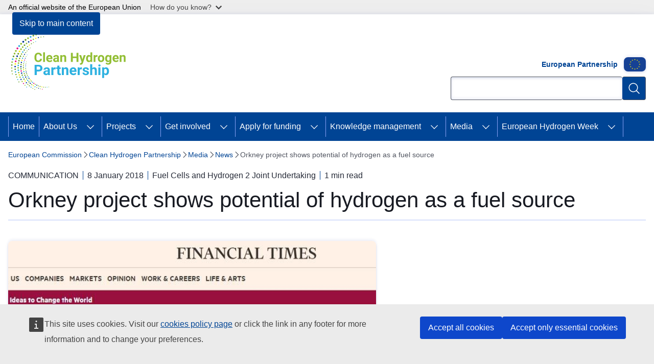

--- FILE ---
content_type: text/html; charset=UTF-8
request_url: https://www.clean-hydrogen.europa.eu/media/news/orkney-project-shows-potential-hydrogen-fuel-source-2018-01-08_en
body_size: 14796
content:
<!DOCTYPE html>
<html lang="en" dir="ltr" prefix="og: https://ogp.me/ns#">
  <head>
    <meta charset="utf-8" />
<meta name="description" content="FCH JU project BIG HIT in Financial Times.Read the full article here." />
<meta name="keywords" content="research programme" />
<link rel="canonical" href="https://www.clean-hydrogen.europa.eu/media/news/orkney-project-shows-potential-hydrogen-fuel-source-2018-01-08_en" />
<meta property="og:determiner" content="auto" />
<meta property="og:site_name" content="Clean Hydrogen Partnership" />
<meta property="og:type" content="website" />
<meta property="og:url" content="https://www.clean-hydrogen.europa.eu/media/news/orkney-project-shows-potential-hydrogen-fuel-source-2018-01-08_en" />
<meta property="og:title" content="Orkney project shows potential of hydrogen as a fuel source" />
<meta property="og:description" content="FCH JU project BIG HIT in Financial Times.Read the full article here." />
<meta property="og:image" content="https://www.clean-hydrogen.europa.eu/sites/default/files/styles/ewcms_metatag_image/public/2018-01/Orkney-FT2018.jpg?itok=yMeN0h5L" />
<meta property="og:image:alt" content="Orkney-FT2018.jpg" />
<meta property="og:updated_time" content="2018-01-08T13:00:00+0100" />
<meta name="twitter:card" content="summary_large_image" />
<meta name="twitter:description" content="FCH JU project BIG HIT in Financial Times.Read the full article here." />
<meta name="twitter:title" content="Orkney project shows potential of hydrogen as a fuel source" />
<meta name="twitter:image:alt" content="Orkney-FT2018.jpg" />
<meta name="twitter:image" content="https://www.clean-hydrogen.europa.eu/sites/default/files/styles/ewcms_metatag_image/public/2018-01/Orkney-FT2018.jpg?itok=yMeN0h5L" />
<meta http-equiv="X-UA-Compatible" content="IE=edge,chrome=1" />
<meta name="Generator" content="Drupal 11 (https://www.drupal.org)" />
<meta name="MobileOptimized" content="width" />
<meta name="HandheldFriendly" content="true" />
<meta name="viewport" content="width=device-width, initial-scale=1.0" />
<script type="application/json">{"service":"preview","position":"before"}</script>
<script type="application/ld+json">{
    "@context": "https:\/\/schema.org",
    "@type": "BreadcrumbList",
    "itemListElement": [
        {
            "@type": "ListItem",
            "position": 1,
            "item": {
                "@id": "https:\/\/ec.europa.eu\/info\/index_en",
                "name": "European Commission"
            }
        },
        {
            "@type": "ListItem",
            "position": 2,
            "item": {
                "@id": "https:\/\/www.clean-hydrogen.europa.eu\/index_en",
                "name": "Clean Hydrogen Partnership"
            }
        },
        {
            "@type": "ListItem",
            "position": 3,
            "item": {
                "@id": "https:\/\/www.clean-hydrogen.europa.eu\/media_en",
                "name": "Media"
            }
        },
        {
            "@type": "ListItem",
            "position": 4,
            "item": {
                "@id": "https:\/\/www.clean-hydrogen.europa.eu\/media\/news_en",
                "name": "News"
            }
        },
        {
            "@type": "ListItem",
            "position": 5,
            "item": {
                "@id": "https:\/\/www.clean-hydrogen.europa.eu\/media\/news\/orkney-project-shows-potential-hydrogen-fuel-source-2018-01-08_en",
                "name": "Orkney project shows potential of hydrogen as a fuel source"
            }
        }
    ]
}</script>
<link rel="icon" href="/themes/contrib/oe_theme/images/favicons/eu/favicon.ico" type="image/vnd.microsoft.icon" />
<link rel="alternate" hreflang="en" href="https://www.clean-hydrogen.europa.eu/media/news/orkney-project-shows-potential-hydrogen-fuel-source-2018-01-08_en" />
<link rel="icon" href="/themes/contrib/oe_theme/images/favicons/eu/favicon.svg" type="image/svg+xml" />
<link rel="apple-touch-icon" href="/themes/contrib/oe_theme/images/favicons/eu/favicon.png" />

    <title>Orkney project shows potential of hydrogen as a fuel source - Clean Hydrogen Partnership</title>
    <link rel="stylesheet" media="all" href="/sites/default/files/css/css_ECCZQx0UE6wVUCY7s-sb3nQ-G7K7QepMl2EHXasqW00.css?delta=0&amp;language=en&amp;theme=ewcms_theme&amp;include=eJxFyVEKAyEMRdEN6bgkifo6ChpDorSz-8LQMp_3HrzzsEgnODdYqKAC9a85F9ThRnwWuKCEO_0_fW9JSS83EVfFQMhzyGTwij-K2I-KNl5OSOlUkmqh6Bbqx3OOzbJTb1ZRnF22MEIiwxfNQUCZ" />
<link rel="stylesheet" media="all" href="/sites/default/files/css/css_9T_KTXHdm1Xmz5zFbz_43PAlfHu1t2EtYCOGLvfm30o.css?delta=1&amp;language=en&amp;theme=ewcms_theme&amp;include=eJxFyVEKAyEMRdEN6bgkifo6ChpDorSz-8LQMp_3HrzzsEgnODdYqKAC9a85F9ThRnwWuKCEO_0_fW9JSS83EVfFQMhzyGTwij-K2I-KNl5OSOlUkmqh6Bbqx3OOzbJTb1ZRnF22MEIiwxfNQUCZ" />
<link rel="stylesheet" media="print" href="/sites/default/files/css/css_FUnTALcmeVoZWD7PhEZslUZyN__oRGEvEyGOUTIY6uY.css?delta=2&amp;language=en&amp;theme=ewcms_theme&amp;include=eJxFyVEKAyEMRdEN6bgkifo6ChpDorSz-8LQMp_3HrzzsEgnODdYqKAC9a85F9ThRnwWuKCEO_0_fW9JSS83EVfFQMhzyGTwij-K2I-KNl5OSOlUkmqh6Bbqx3OOzbJTb1ZRnF22MEIiwxfNQUCZ" />
<link rel="stylesheet" media="all" href="/sites/default/files/css/css_IOCXqTQgGIBK-TrKnZR5FCX3Z479jB2JGCCMjH-TFdA.css?delta=3&amp;language=en&amp;theme=ewcms_theme&amp;include=eJxFyVEKAyEMRdEN6bgkifo6ChpDorSz-8LQMp_3HrzzsEgnODdYqKAC9a85F9ThRnwWuKCEO_0_fW9JSS83EVfFQMhzyGTwij-K2I-KNl5OSOlUkmqh6Bbqx3OOzbJTb1ZRnF22MEIiwxfNQUCZ" />
<link rel="stylesheet" media="print" href="/sites/default/files/css/css_A1AnjZJy021t1l7zqzEWzzHVKDQ7pGnj9i40MFuYr4w.css?delta=4&amp;language=en&amp;theme=ewcms_theme&amp;include=eJxFyVEKAyEMRdEN6bgkifo6ChpDorSz-8LQMp_3HrzzsEgnODdYqKAC9a85F9ThRnwWuKCEO_0_fW9JSS83EVfFQMhzyGTwij-K2I-KNl5OSOlUkmqh6Bbqx3OOzbJTb1ZRnF22MEIiwxfNQUCZ" />
<link rel="stylesheet" media="all" href="/sites/default/files/css/css_3medCsfqThjuc2Trfzxurq4NP5JSP7ZXAPyTzvVChXE.css?delta=5&amp;language=en&amp;theme=ewcms_theme&amp;include=eJxFyVEKAyEMRdEN6bgkifo6ChpDorSz-8LQMp_3HrzzsEgnODdYqKAC9a85F9ThRnwWuKCEO_0_fW9JSS83EVfFQMhzyGTwij-K2I-KNl5OSOlUkmqh6Bbqx3OOzbJTb1ZRnF22MEIiwxfNQUCZ" />
<link rel="stylesheet" media="print" href="/sites/default/files/css/css_0fDy79FF863bExHsNX2bjqJbQ3q3e6W23jPNJBjLZsQ.css?delta=6&amp;language=en&amp;theme=ewcms_theme&amp;include=eJxFyVEKAyEMRdEN6bgkifo6ChpDorSz-8LQMp_3HrzzsEgnODdYqKAC9a85F9ThRnwWuKCEO_0_fW9JSS83EVfFQMhzyGTwij-K2I-KNl5OSOlUkmqh6Bbqx3OOzbJTb1ZRnF22MEIiwxfNQUCZ" />
<link rel="stylesheet" media="all" href="/sites/default/files/css/css_dl-1YV7EeEVkbWeHY8LvJmPvYiy2oxJ1oZMGAq0KxIo.css?delta=7&amp;language=en&amp;theme=ewcms_theme&amp;include=eJxFyVEKAyEMRdEN6bgkifo6ChpDorSz-8LQMp_3HrzzsEgnODdYqKAC9a85F9ThRnwWuKCEO_0_fW9JSS83EVfFQMhzyGTwij-K2I-KNl5OSOlUkmqh6Bbqx3OOzbJTb1ZRnF22MEIiwxfNQUCZ" />

    
  </head>
  <body class="language-en ecl-typography path-node page-node-type-oe-news">
          <a
  href="#main-content"
  class="ecl-link ecl-link--primary ecl-skip-link"
   id="skip-id"
>Skip to main content</a>

        <div id="cck_here"></div>    <script type="application/json">{"utility":"globan","theme":"light","logo":false,"link":true,"mode":false}</script>

      <div class="dialog-off-canvas-main-canvas" data-off-canvas-main-canvas>
          <header
  class="ecl-site-header ecl-site-header-with-logo-m ecl-site-header--has-menu"
  data-ecl-auto-init="SiteHeader"
>
  
      <div class="ecl-site-header__inner">
      <div class="ecl-site-header__background">
        <div class="ecl-site-header__header">
          <div class="ecl-site-header__container ecl-container">
            <div class="ecl-site-header__top" data-ecl-site-header-top>
                    <a
    class="ecl-link ecl-link--standalone ecl-site-header__logo-link"
    href="https://www.clean-hydrogen.europa.eu/index_en"
    aria-label="Home - Clean Hydrogen Partnership"
    data-aria-label-en="Home - European Union"
  >
                                          <picture
  class="ecl-picture ecl-site-header__picture"
   title="Clean&#x20;Hydrogen&#x20;Partnership"
><source 
                  srcset="https://www.clean-hydrogen.europa.eu/sites/default/files/site-logo-overrides/CHP-logo-en.svg"
                          media="(min-width: 996px)"
                      ><img 
          class="ecl-site-header__logo-image ecl-site-header__logo-image--m"
              src="https://www.clean-hydrogen.europa.eu/sites/default/files/site-logo-overrides/CHP-logo-en.svg"
              alt="Logo"
          ></picture>  </a>


              <div class="ecl-site-header__action">
                  <div id="block-eupartnershiplogoheader">
  
    
      

  
  
  <div class="ecl-u-mb-2xl">
    <a id="paragraph_174"></a>
      <div>
          <div class="ecl"><p><strong>European Partnership</strong></p>
    

<div class="ecl-media-container ecl-media-container--custom-ratio ecl-u-mb-s ewcms-embed-medium" data-ecl-media-container="true" data-ecl-auto-init="MediaContainer"><figure class="ecl-media-container__figure"><div class="ecl-media-container__media"><img loading="eager" class="ecl-u-width-100 ecl-u-height-auto ecl-media-container__media--ratio-custom" srcset="/sites/default/files/styles/embed_medium/public/2021-11/eu-flag-85_0.png?itok=MQXGDNZJ 1x, /sites/default/files/styles/embed_medium_2x/public/2021-11/eu-flag-85_0.png?itok=xSJJw-Eb 2x" width="85" height="56" src="/sites/default/files/styles/embed_medium/public/2021-11/eu-flag-85_0.png?itok=MQXGDNZJ" alt="European Union flag"></div></figure></div>
</div>

      </div>

  </div>

  
  </div>
<div class="ecl-site-header__search-container" role="search">
  <a
    class="ecl-button ecl-button--tertiary ecl-site-header__search-toggle"
    href=""
    data-ecl-search-toggle="true"
    aria-controls=""
    aria-expanded="false"
  ><span 
  class="wt-icon--search ecl-icon ecl-icon--s ecl-site-header__icon ecl-icon--search"
  aria-hidden="true"
   role="img"></span></a>
  <script type="application/json">{"service":"search","version":"2.0","form":".ecl-search-form","filters":{"scope":{"sites":[{"selected":true,"name":"Clean Hydrogen Partnership","id":["fch-ewppa-che","EC-EUROPA-EU-CLEAN-HYDROGEN"]}]}}}</script>
<form
  class="ecl-search-form ecl-site-header__search"
  role="search"
   class="oe-search-search-form" data-drupal-selector="oe-search-search-form" action="/media/news/orkney-project-shows-potential-hydrogen-fuel-source-2018-01-08_en" method="post" id="oe-search-search-form" accept-charset="UTF-8" data-ecl-search-form
><div class="ecl-form-group"><label
                  for="edit-keys"
            id="edit-keys-label"
          class="ecl-form-label ecl-search-form__label"
    >Search</label><input
      id="edit-keys"
      class="ecl-text-input ecl-text-input--m ecl-search-form__text-input form-search ecl-search-form__text-input"
      name="keys"
        type="search"
            
  ></div><button
  class="ecl-button ecl-button--primary ecl-search-form__button ecl-search-form__button ecl-button--icon-only"
  type="submit"
  
><span class="ecl-button__container"><span 
  class="wt-icon--search ecl-icon ecl-icon--m ecl-button__icon ecl-icon--search"
  aria-hidden="true"
   data-ecl-icon></span><span class="ecl-button__label" data-ecl-label="true">Search</span></span></button><input autocomplete="off" data-drupal-selector="form-skscrauudvmucjd5g3mugroqr-ywfgb5n8cqm-xzylq" type="hidden" name="form_build_id" value="form-SKscRAUUDvmucjd5G3mUGROqr_YwFgb5N8cqM_xzYlQ" /><input data-drupal-selector="edit-oe-search-search-form" type="hidden" name="form_id" value="oe_search_search_form" /></form>
  
</div>


              </div>
            </div>
          </div>
        </div>
      </div>
    </div>
        <div>
    <div id="block-machinetranslation">
  
    
      <div class="ecl-lang-select-page ecl-u-pv-m ecl-u-d-none" id="etrans-block">
  <div class="ecl-container">
    <div class="webtools-etrans--wrapper">
      <div id="webtools-etrans"></div>
      <div class="webtools-etrans--message">
        <div
  class="ecl-notification ecl-notification--info"
  data-ecl-notification
  role="alert"
  data-ecl-auto-init="Notification"
><span 
  class="wt-icon--information ecl-icon ecl-icon--m ecl-notification__icon ecl-icon--information"
  aria-hidden="false"
  ></span><div class="ecl-notification__content"><button
  class="ecl-button ecl-button--tertiary ecl-button--m ecl-button--neutral ecl-notification__close"
  type="button"
   data-ecl-notification-close
><span class="ecl-button__container"><span class="ecl-button__label" data-ecl-label="true">&nbsp;</span><span 
  class="wt-icon--close ecl-icon ecl-icon--s ecl-button__icon ecl-icon--close"
  aria-hidden="true"
   data-ecl-icon></span></span></button><div class="ecl-notification__description">&nbsp;</div></div></div>      </div>
    </div>
  </div>
</div>
<div class="ecl-lang-select-page ecl-u-pv-m ecl-u-d-none" id="no-etrans-block">
  <div class="ecl-container">
    <div class="webtools-etrans--wrapper">
      <div id="webtools-etrans"></div>
      <div class="webtools-etrans--message">
        <div
  class="ecl-notification ecl-notification--warning"
  data-ecl-notification
  role="alert"
  data-ecl-auto-init="Notification"
><span 
  class="wt-icon--information ecl-icon ecl-icon--m ecl-notification__icon ecl-icon--information"
  aria-hidden="false"
  ></span><div class="ecl-notification__content"><button
  class="ecl-button ecl-button--tertiary ecl-button--m ecl-button--neutral ecl-notification__close"
  type="button"
   data-ecl-notification-close
><span class="ecl-button__container"><span class="ecl-button__label" data-ecl-label="true">&nbsp;</span><span 
  class="wt-icon--close ecl-icon ecl-icon--s ecl-button__icon ecl-icon--close"
  aria-hidden="true"
   data-ecl-icon></span></span></button><div class="ecl-notification__description">&nbsp;</div></div></div>      </div>
    </div>
  </div>
</div>

  </div>

  </div>

  
        <div class="ecl-site-header__banner">
      <div class="ecl-container">
                      </div>
    </div>
      <div id="block-ewcms-theme-horizontal-menu">
  
    
      <div style="height: 0">&nbsp;</div><div class="ewcms-horizontal-menu">
      
                                                                                                                                                                
                                                                                        
                                                                                                                                              
                                                                                                          
                                                                                                                            
                                                                                                          
                                                                                                          
          
      <nav
  class="ecl-menu"
  data-ecl-menu
  data-ecl-menu-max-lines="2"
  data-ecl-auto-init="Menu"
      data-ecl-menu-label-open="Menu"
        data-ecl-menu-label-close="Close"
    role="navigation" aria-label="Site&#x20;navigation"
><div class="ecl-menu__overlay"></div><div class="ecl-container ecl-menu__container"><button
  class="ecl-button ecl-button--tertiary ecl-button--neutral ecl-menu__open ecl-button--icon-only"
  type="button"
   data-ecl-menu-open aria-expanded="false"
><span class="ecl-button__container"><span 
  class="wt-icon--hamburger ecl-icon ecl-icon--m ecl-button__icon ecl-icon--hamburger"
  aria-hidden="true"
   data-ecl-icon></span><span 
  class="wt-icon--close-filled ecl-icon ecl-icon--s ecl-button__icon ecl-icon--close-filled"
  aria-hidden="true"
   data-ecl-icon></span><span class="ecl-button__label" data-ecl-label="true">Menu</span></span></button><section class="ecl-menu__inner" data-ecl-menu-inner aria-label="Menu"><header class="ecl-menu__inner-header"><button
  class="ecl-button ecl-button--tertiary ecl-menu__close"
  type="submit"
   data-ecl-menu-close
><span class="ecl-button__container"><span class="ecl-button__label" data-ecl-label="true">Close</span><span 
  class="wt-icon--close-filled ecl-icon ecl-icon--s ecl-button__icon ecl-icon--close-filled"
  aria-hidden="true"
   data-ecl-icon></span></span></button><div class="ecl-menu__title">Menu</div><button
  class="ecl-button ecl-button--tertiary ecl-menu__back"
  type="submit"
   data-ecl-menu-back
><span class="ecl-button__container"><span 
  class="wt-icon--corner-arrow ecl-icon ecl-icon--xs ecl-icon--rotate-270 ecl-button__icon ecl-icon--corner-arrow"
  aria-hidden="true"
   data-ecl-icon></span><span class="ecl-button__label" data-ecl-label="true">Back</span></span></button></header><button
  class="ecl-button ecl-button--tertiary ecl-menu__item ecl-menu__items-previous ecl-button--icon-only"
  type="button"
   data-ecl-menu-items-previous tabindex="-1"
><span class="ecl-button__container"><span 
  class="wt-icon--corner-arrow ecl-icon ecl-icon--s ecl-icon--rotate-270 ecl-button__icon ecl-icon--corner-arrow"
  aria-hidden="true"
   data-ecl-icon></span><span class="ecl-button__label" data-ecl-label="true">Previous items</span></span></button><button
  class="ecl-button ecl-button--tertiary ecl-menu__item ecl-menu__items-next ecl-button--icon-only"
  type="button"
   data-ecl-menu-items-next tabindex="-1"
><span class="ecl-button__container"><span 
  class="wt-icon--corner-arrow ecl-icon ecl-icon--s ecl-icon--rotate-90 ecl-button__icon ecl-icon--corner-arrow"
  aria-hidden="true"
   data-ecl-icon></span><span class="ecl-button__label" data-ecl-label="true">Next items</span></span></button><ul class="ecl-menu__list" data-ecl-menu-list><li class="ecl-menu__item" data-ecl-menu-item id="ecl-menu-item-ecl-menu-1964958336-0"><a
  href="/index_en"
  class="ecl-link ecl-link--standalone ecl-menu__link"
   data-untranslated-label="Home" data-active-path="&#x2F;" data-ecl-menu-link id="ecl-menu-item-ecl-menu-1964958336-0-link"
>Home</a></li><li class="ecl-menu__item ecl-menu__item--has-children" data-ecl-menu-item data-ecl-has-children aria-haspopup aria-expanded="false" id="ecl-menu-item-ecl-menu-1964958336-1"><a
  href="/about-us_en"
  class="ecl-link ecl-link--standalone ecl-menu__link"
   data-untranslated-label="About&#x20;Us" data-active-path="&#x2F;node&#x2F;1065" data-ecl-menu-link id="ecl-menu-item-ecl-menu-1964958336-1-link"
>About Us</a><button
  class="ecl-button ecl-button--tertiary ecl-button--neutral ecl-menu__button-caret ecl-button--icon-only"
  type="button"
   data-ecl-menu-caret aria-label="Access&#x20;item&#x27;s&#x20;children" aria-describedby="ecl-menu-item-ecl-menu-1964958336-1-link" aria-expanded="false"
><span class="ecl-button__container"><span 
  class="wt-icon--corner-arrow ecl-icon ecl-icon--xs ecl-icon--rotate-180 ecl-button__icon ecl-icon--corner-arrow"
  aria-hidden="true"
   data-ecl-icon></span></span></button><div
    class="ecl-menu__mega"
    data-ecl-menu-mega
  ><ul class="ecl-menu__sublist"><li
        class="ecl-menu__subitem"
        data-ecl-menu-subitem
      ><a
  href="/about-us/who-we-are_en"
  class="ecl-link ecl-link--standalone ecl-menu__sublink"
   data-untranslated-label="Who&#x20;We&#x20;Are" data-active-path="&#x2F;node&#x2F;306"
>Who We Are</a></li><li
        class="ecl-menu__subitem"
        data-ecl-menu-subitem
      ><a
  href="/about-us/our-story_en"
  class="ecl-link ecl-link--standalone ecl-menu__sublink"
   data-untranslated-label="Our&#x20;Story" data-active-path="&#x2F;node&#x2F;1083"
>Our Story</a></li><li
        class="ecl-menu__subitem"
        data-ecl-menu-subitem
      ><a
  href="/about-us/mission-objectives_en"
  class="ecl-link ecl-link--standalone ecl-menu__sublink"
   data-untranslated-label="Mission&#x20;&amp;&#x20;Objectives" data-active-path="&#x2F;node&#x2F;1085"
>Mission &amp; Objectives</a></li><li
        class="ecl-menu__subitem"
        data-ecl-menu-subitem
      ><a
  href="/about-us/organisation_en"
  class="ecl-link ecl-link--standalone ecl-menu__sublink"
   data-untranslated-label="Governance" data-active-path="&#x2F;node&#x2F;476"
>Governance</a></li><li
        class="ecl-menu__subitem"
        data-ecl-menu-subitem
      ><a
  href="/about-us/vacancies_en"
  class="ecl-link ecl-link--standalone ecl-menu__sublink"
   data-untranslated-label="Vacancies" data-active-path="&#x2F;node&#x2F;289"
>Vacancies</a></li><li
        class="ecl-menu__subitem"
        data-ecl-menu-subitem
      ><a
  href="/about-us/key-documents_en"
  class="ecl-link ecl-link--standalone ecl-menu__sublink"
   data-untranslated-label="Key&#x20;documents" data-active-path="&#x2F;node&#x2F;314"
>Key documents</a></li><li
        class="ecl-menu__subitem"
        data-ecl-menu-subitem
      ><a
  href="/about-us/reach-us_en"
  class="ecl-link ecl-link--standalone ecl-menu__sublink"
   data-untranslated-label="Contact" data-active-path="&#x2F;node&#x2F;397"
>Contact</a></li><li
        class="ecl-menu__subitem"
        data-ecl-menu-subitem
      ><a
  href="/about-us/privacy-policy_en"
  class="ecl-link ecl-link--standalone ecl-menu__sublink"
   data-untranslated-label="Privacy&#x20;Policy" data-active-path="&#x2F;node&#x2F;1154"
>Privacy Policy</a></li><li class="ecl-menu__subitem ecl-menu__see-all"><a
  href="/about-us_en"
  class="ecl-link ecl-link--standalone ecl-link--icon ecl-menu__sublink"
  
><span 
      class="ecl-link__label">See all</span><span 
  class="wt-icon--arrow-left ecl-icon ecl-icon--xs ecl-icon--rotate-180 ecl-link__icon ecl-icon--arrow-left"
  aria-hidden="true"
  ></span></a></li></ul></div></li><li class="ecl-menu__item ecl-menu__item--has-children" data-ecl-menu-item data-ecl-has-children aria-haspopup aria-expanded="false" id="ecl-menu-item-ecl-menu-1964958336-2"><a
  href="/projects-dashboard_en"
  class="ecl-link ecl-link--standalone ecl-menu__link"
   data-untranslated-label="Projects" data-active-path="&#x2F;node&#x2F;1491" data-ecl-menu-link id="ecl-menu-item-ecl-menu-1964958336-2-link"
>Projects</a><button
  class="ecl-button ecl-button--tertiary ecl-button--neutral ecl-menu__button-caret ecl-button--icon-only"
  type="button"
   data-ecl-menu-caret aria-label="Access&#x20;item&#x27;s&#x20;children" aria-describedby="ecl-menu-item-ecl-menu-1964958336-2-link" aria-expanded="false"
><span class="ecl-button__container"><span 
  class="wt-icon--corner-arrow ecl-icon ecl-icon--xs ecl-icon--rotate-180 ecl-button__icon ecl-icon--corner-arrow"
  aria-hidden="true"
   data-ecl-icon></span></span></button><div
    class="ecl-menu__mega"
    data-ecl-menu-mega
  ><ul class="ecl-menu__sublist"><li
        class="ecl-menu__subitem"
        data-ecl-menu-subitem
      ><a
  href="/projects-dashboard/projects-repository_en"
  class="ecl-link ecl-link--standalone ecl-menu__sublink"
   data-untranslated-label="Projects&#x20;repository" data-active-path="&#x2F;node&#x2F;5"
>Projects repository</a></li><li
        class="ecl-menu__subitem"
        data-ecl-menu-subitem
      ><a
  href="/projects-dashboard/project-updates_en"
  class="ecl-link ecl-link--standalone ecl-menu__sublink"
   data-untranslated-label="Project&#x20;updates" data-active-path="&#x2F;node&#x2F;1492"
>Project updates</a></li><li
        class="ecl-menu__subitem"
        data-ecl-menu-subitem
      ><a
  href="/projects-dashboard/success-stories_en"
  class="ecl-link ecl-link--standalone ecl-menu__sublink"
   data-untranslated-label="Success&#x20;stories" data-active-path="&#x2F;node&#x2F;1559"
>Success stories</a></li><li
        class="ecl-menu__subitem"
        data-ecl-menu-subitem
      ><a
  href="/projects-dashboard/project-factsheets_en"
  class="ecl-link ecl-link--standalone ecl-menu__sublink"
   data-untranslated-label="Project&#x20;factsheets" data-active-path="&#x2F;node&#x2F;1579"
>Project factsheets</a></li><li class="ecl-menu__subitem ecl-menu__see-all"><a
  href="/projects-dashboard_en"
  class="ecl-link ecl-link--standalone ecl-link--icon ecl-menu__sublink"
  
><span 
      class="ecl-link__label">See all</span><span 
  class="wt-icon--arrow-left ecl-icon ecl-icon--xs ecl-icon--rotate-180 ecl-link__icon ecl-icon--arrow-left"
  aria-hidden="true"
  ></span></a></li></ul></div></li><li class="ecl-menu__item ecl-menu__item--has-children" data-ecl-menu-item data-ecl-has-children aria-haspopup aria-expanded="false" id="ecl-menu-item-ecl-menu-1964958336-3"><a
  href="/get-involved_en"
  class="ecl-link ecl-link--standalone ecl-menu__link"
   data-untranslated-label="Get&#x20;involved" data-active-path="&#x2F;node&#x2F;1068" data-ecl-menu-link id="ecl-menu-item-ecl-menu-1964958336-3-link"
>Get involved</a><button
  class="ecl-button ecl-button--tertiary ecl-button--neutral ecl-menu__button-caret ecl-button--icon-only"
  type="button"
   data-ecl-menu-caret aria-label="Access&#x20;item&#x27;s&#x20;children" aria-describedby="ecl-menu-item-ecl-menu-1964958336-3-link" aria-expanded="false"
><span class="ecl-button__container"><span 
  class="wt-icon--corner-arrow ecl-icon ecl-icon--xs ecl-icon--rotate-180 ecl-button__icon ecl-icon--corner-arrow"
  aria-hidden="true"
   data-ecl-icon></span></span></button><div
    class="ecl-menu__mega"
    data-ecl-menu-mega
  ><ul class="ecl-menu__sublist"><li
        class="ecl-menu__subitem"
        data-ecl-menu-subitem
      ><a
  href="/get-involved/european-hydrogen-sustainability-and-circularity-panel_en"
  class="ecl-link ecl-link--standalone ecl-menu__sublink"
   data-untranslated-label="European&#x20;Hydrogen&#x20;Sustainability&#x20;and&#x20;Circularity&#x20;Panel" data-active-path="&#x2F;node&#x2F;1425"
>European Hydrogen Sustainability and Circularity Panel</a></li><li
        class="ecl-menu__subitem"
        data-ecl-menu-subitem
      ><a
  href="/get-involved/international-collaboration_en"
  class="ecl-link ecl-link--standalone ecl-menu__sublink"
   data-untranslated-label="International&#x20;Collaboration" data-active-path="&#x2F;node&#x2F;1712"
>International Collaboration</a></li><li
        class="ecl-menu__subitem"
        data-ecl-menu-subitem
      ><a
  href="/get-involved/working-regions_en"
  class="ecl-link ecl-link--standalone ecl-menu__sublink"
   data-untranslated-label="Working&#x20;with&#x20;the&#x20;regions" data-active-path="&#x2F;node&#x2F;1537"
>Working with the regions</a></li><li
        class="ecl-menu__subitem"
        data-ecl-menu-subitem
      ><a
  href="/get-involved/hydrogen-valleys_en"
  class="ecl-link ecl-link--standalone ecl-menu__sublink"
   data-untranslated-label="Hydrogen&#x20;Valleys" data-active-path="&#x2F;node&#x2F;1538"
>Hydrogen Valleys</a></li><li
        class="ecl-menu__subitem"
        data-ecl-menu-subitem
      ><a
  href="/get-involved/european-hydrogen-safety-panel-0_en"
  class="ecl-link ecl-link--standalone ecl-menu__sublink"
   data-untranslated-label="European&#x20;Hydrogen&#x20;Safety&#x20;Panel" data-active-path="&#x2F;node&#x2F;1092"
>European Hydrogen Safety Panel</a></li><li
        class="ecl-menu__subitem"
        data-ecl-menu-subitem
      ><a
  href="/get-involved/hydrogen-certification_en"
  class="ecl-link ecl-link--standalone ecl-menu__sublink"
   data-untranslated-label="CertifHy" data-active-path="&#x2F;node&#x2F;1119"
>CertifHy</a></li><li
        class="ecl-menu__subitem"
        data-ecl-menu-subitem
      ><a
  href="/get-involved/european-hydrogen-refuelling-station-availability-system_en"
  class="ecl-link ecl-link--standalone ecl-menu__sublink"
   data-untranslated-label="European&#x20;Hydrogen&#x20;Refuelling&#x20;Station&#x20;Availability&#x20;System" data-active-path="&#x2F;node&#x2F;443"
>European Hydrogen Refuelling Station Availability System</a></li><li class="ecl-menu__subitem ecl-menu__see-all"><a
  href="/get-involved_en"
  class="ecl-link ecl-link--standalone ecl-link--icon ecl-menu__sublink"
  
><span 
      class="ecl-link__label">See all</span><span 
  class="wt-icon--arrow-left ecl-icon ecl-icon--xs ecl-icon--rotate-180 ecl-link__icon ecl-icon--arrow-left"
  aria-hidden="true"
  ></span></a></li></ul></div></li><li class="ecl-menu__item ecl-menu__item--has-children" data-ecl-menu-item data-ecl-has-children aria-haspopup aria-expanded="false" id="ecl-menu-item-ecl-menu-1964958336-4"><a
  href="/apply-funding_en"
  class="ecl-link ecl-link--standalone ecl-menu__link"
   data-untranslated-label="Apply&#x20;for&#x20;funding" data-active-path="&#x2F;node&#x2F;1071" data-ecl-menu-link id="ecl-menu-item-ecl-menu-1964958336-4-link"
>Apply for funding</a><button
  class="ecl-button ecl-button--tertiary ecl-button--neutral ecl-menu__button-caret ecl-button--icon-only"
  type="button"
   data-ecl-menu-caret aria-label="Access&#x20;item&#x27;s&#x20;children" aria-describedby="ecl-menu-item-ecl-menu-1964958336-4-link" aria-expanded="false"
><span class="ecl-button__container"><span 
  class="wt-icon--corner-arrow ecl-icon ecl-icon--xs ecl-icon--rotate-180 ecl-button__icon ecl-icon--corner-arrow"
  aria-hidden="true"
   data-ecl-icon></span></span></button><div
    class="ecl-menu__mega"
    data-ecl-menu-mega
  ><ul class="ecl-menu__sublist"><li
        class="ecl-menu__subitem"
        data-ecl-menu-subitem
      ><a
  href="/apply-funding/call-proposals-0_en"
  class="ecl-link ecl-link--standalone ecl-menu__sublink"
   data-untranslated-label="Call&#x20;for&#x20;proposals" data-active-path="&#x2F;node&#x2F;1259"
>Call for proposals</a></li><li
        class="ecl-menu__subitem"
        data-ecl-menu-subitem
      ><a
  href="/apply-funding/coordinators-day_en"
  class="ecl-link ecl-link--standalone ecl-menu__sublink"
   data-untranslated-label="Coordinators&#x20;Day" data-active-path="&#x2F;node&#x2F;1689"
>Coordinators Day</a></li><li
        class="ecl-menu__subitem"
        data-ecl-menu-subitem
      ><a
  href="/apply-funding/info-days-0_en"
  class="ecl-link ecl-link--standalone ecl-menu__sublink"
   data-untranslated-label="Info&#x20;Days&#x20;" data-active-path="&#x2F;node&#x2F;1260"
>Info Days </a></li><li
        class="ecl-menu__subitem"
        data-ecl-menu-subitem
      ><a
  href="/apply-funding/procurements_en"
  class="ecl-link ecl-link--standalone ecl-menu__sublink"
   data-untranslated-label="Procurements" data-active-path="&#x2F;node&#x2F;1091"
>Procurements</a></li><li
        class="ecl-menu__subitem"
        data-ecl-menu-subitem
      ><a
  href="/apply-funding/call-experts_en"
  class="ecl-link ecl-link--standalone ecl-menu__sublink"
   data-untranslated-label="Call&#x20;for&#x20;experts&#x20;" data-active-path="&#x2F;node&#x2F;1137"
>Call for experts </a></li><li class="ecl-menu__subitem ecl-menu__see-all"><a
  href="/apply-funding_en"
  class="ecl-link ecl-link--standalone ecl-link--icon ecl-menu__sublink"
  
><span 
      class="ecl-link__label">See all</span><span 
  class="wt-icon--arrow-left ecl-icon ecl-icon--xs ecl-icon--rotate-180 ecl-link__icon ecl-icon--arrow-left"
  aria-hidden="true"
  ></span></a></li></ul></div></li><li class="ecl-menu__item ecl-menu__item--has-children" data-ecl-menu-item data-ecl-has-children aria-haspopup aria-expanded="false" id="ecl-menu-item-ecl-menu-1964958336-5"><a
  href="/knowledge-management_en"
  class="ecl-link ecl-link--standalone ecl-menu__link"
   data-untranslated-label="Knowledge&#x20;management" data-active-path="&#x2F;node&#x2F;1072" data-ecl-menu-link id="ecl-menu-item-ecl-menu-1964958336-5-link"
>Knowledge management</a><button
  class="ecl-button ecl-button--tertiary ecl-button--neutral ecl-menu__button-caret ecl-button--icon-only"
  type="button"
   data-ecl-menu-caret aria-label="Access&#x20;item&#x27;s&#x20;children" aria-describedby="ecl-menu-item-ecl-menu-1964958336-5-link" aria-expanded="false"
><span class="ecl-button__container"><span 
  class="wt-icon--corner-arrow ecl-icon ecl-icon--xs ecl-icon--rotate-180 ecl-button__icon ecl-icon--corner-arrow"
  aria-hidden="true"
   data-ecl-icon></span></span></button><div
    class="ecl-menu__mega"
    data-ecl-menu-mega
  ><ul class="ecl-menu__sublist"><li
        class="ecl-menu__subitem"
        data-ecl-menu-subitem
      ><a
  href="/knowledge-management/annual-programme-review_en"
  class="ecl-link ecl-link--standalone ecl-menu__sublink"
   data-untranslated-label="Annual&#x20;Programme&#x20;Review" data-active-path="&#x2F;node&#x2F;503"
>Annual Programme Review</a></li><li
        class="ecl-menu__subitem"
        data-ecl-menu-subitem
      ><a
  href="/knowledge-management/dissemination-and-exploitation_en"
  class="ecl-link ecl-link--standalone ecl-menu__sublink"
   data-untranslated-label="Dissemination&#x20;and&#x20;exploitation" data-active-path="&#x2F;node&#x2F;1281"
>Dissemination and exploitation</a></li><li
        class="ecl-menu__subitem"
        data-ecl-menu-subitem
      ><a
  href="/knowledge-management/strategy-map-and-key-performance-indicators_en"
  class="ecl-link ecl-link--standalone ecl-menu__sublink"
   data-untranslated-label="Strategy&#x20;Map&#x20;and&#x20;Key&#x20;Performance&#x20;Indicators" data-active-path="&#x2F;node&#x2F;1286"
>Strategy Map and Key Performance Indicators</a></li><li
        class="ecl-menu__subitem"
        data-ecl-menu-subitem
      ><a
  href="/knowledge-management/annual-data-collection_en"
  class="ecl-link ecl-link--standalone ecl-menu__sublink"
   data-untranslated-label="Annual&#x20;Data&#x20;Collection" data-active-path="&#x2F;node&#x2F;1285"
>Annual Data Collection</a></li><li
        class="ecl-menu__subitem"
        data-ecl-menu-subitem
      ><a
  href="/knowledge-management/european-hydrogen-observatory_en"
  class="ecl-link ecl-link--standalone ecl-menu__sublink"
   data-untranslated-label="European&#x20;Hydrogen&#x20;Observatory" data-active-path="&#x2F;node&#x2F;496"
>European Hydrogen Observatory</a></li><li
        class="ecl-menu__subitem"
        data-ecl-menu-subitem
      ><a
  href="/knowledge-management/collaboration-jrc-0_en"
  class="ecl-link ecl-link--standalone ecl-menu__sublink"
   data-untranslated-label="Collaboration&#x20;with&#x20;JRC" data-active-path="&#x2F;node&#x2F;1095"
>Collaboration with JRC</a></li><li class="ecl-menu__subitem ecl-menu__see-all"><a
  href="/knowledge-management_en"
  class="ecl-link ecl-link--standalone ecl-link--icon ecl-menu__sublink"
  
><span 
      class="ecl-link__label">See all</span><span 
  class="wt-icon--arrow-left ecl-icon ecl-icon--xs ecl-icon--rotate-180 ecl-link__icon ecl-icon--arrow-left"
  aria-hidden="true"
  ></span></a></li></ul></div></li><li class="ecl-menu__item ecl-menu__item--has-children" data-ecl-menu-item data-ecl-has-children aria-haspopup aria-expanded="false" id="ecl-menu-item-ecl-menu-1964958336-6"><a
  href="/media_en"
  class="ecl-link ecl-link--standalone ecl-menu__link"
   data-untranslated-label="Media" data-active-path="&#x2F;node&#x2F;1107" data-ecl-menu-link id="ecl-menu-item-ecl-menu-1964958336-6-link"
>Media</a><button
  class="ecl-button ecl-button--tertiary ecl-button--neutral ecl-menu__button-caret ecl-button--icon-only"
  type="button"
   data-ecl-menu-caret aria-label="Access&#x20;item&#x27;s&#x20;children" aria-describedby="ecl-menu-item-ecl-menu-1964958336-6-link" aria-expanded="false"
><span class="ecl-button__container"><span 
  class="wt-icon--corner-arrow ecl-icon ecl-icon--xs ecl-icon--rotate-180 ecl-button__icon ecl-icon--corner-arrow"
  aria-hidden="true"
   data-ecl-icon></span></span></button><div
    class="ecl-menu__mega"
    data-ecl-menu-mega
  ><ul class="ecl-menu__sublist"><li
        class="ecl-menu__subitem"
        data-ecl-menu-subitem
      ><a
  href="/media/publications_en"
  class="ecl-link ecl-link--standalone ecl-menu__sublink"
   data-untranslated-label="Publications" data-active-path="&#x2F;node&#x2F;3"
>Publications</a></li><li
        class="ecl-menu__subitem"
        data-ecl-menu-subitem
      ><a
  href="/media/visual-identity_en"
  class="ecl-link ecl-link--standalone ecl-menu__sublink"
   data-untranslated-label="Visual&#x20;Identity" data-active-path="&#x2F;node&#x2F;1126"
>Visual Identity</a></li><li
        class="ecl-menu__subitem"
        data-ecl-menu-subitem
      ><a
  href="/media/news_en"
  class="ecl-link ecl-link--standalone ecl-menu__sublink"
   data-untranslated-label="News" data-active-path="&#x2F;node&#x2F;2"
>News</a></li><li
        class="ecl-menu__subitem"
        data-ecl-menu-subitem
      ><a
  href="/media/newsletter-archive_en"
  class="ecl-link ecl-link--standalone ecl-menu__sublink"
   data-untranslated-label="Newsletter&#x20;archive" data-active-path="&#x2F;node&#x2F;1397"
>Newsletter archive</a></li><li
        class="ecl-menu__subitem"
        data-ecl-menu-subitem
      ><a
  href="/media/events_en"
  class="ecl-link ecl-link--standalone ecl-menu__sublink"
   data-untranslated-label="Events" data-active-path="&#x2F;node&#x2F;4"
>Events</a></li><li class="ecl-menu__subitem ecl-menu__see-all"><a
  href="/media_en"
  class="ecl-link ecl-link--standalone ecl-link--icon ecl-menu__sublink"
  
><span 
      class="ecl-link__label">See all</span><span 
  class="wt-icon--arrow-left ecl-icon ecl-icon--xs ecl-icon--rotate-180 ecl-link__icon ecl-icon--arrow-left"
  aria-hidden="true"
  ></span></a></li></ul></div></li><li class="ecl-menu__item ecl-menu__item--has-children" data-ecl-menu-item data-ecl-has-children aria-haspopup aria-expanded="false" id="ecl-menu-item-ecl-menu-1964958336-7"><a
  href="/european-hydrogen-week_en"
  class="ecl-link ecl-link--standalone ecl-menu__link"
   data-untranslated-label="European&#x20;Hydrogen&#x20;Week" data-active-path="&#x2F;node&#x2F;1421" data-ecl-menu-link id="ecl-menu-item-ecl-menu-1964958336-7-link"
>European Hydrogen Week</a><button
  class="ecl-button ecl-button--tertiary ecl-button--neutral ecl-menu__button-caret ecl-button--icon-only"
  type="button"
   data-ecl-menu-caret aria-label="Access&#x20;item&#x27;s&#x20;children" aria-describedby="ecl-menu-item-ecl-menu-1964958336-7-link" aria-expanded="false"
><span class="ecl-button__container"><span 
  class="wt-icon--corner-arrow ecl-icon ecl-icon--xs ecl-icon--rotate-180 ecl-button__icon ecl-icon--corner-arrow"
  aria-hidden="true"
   data-ecl-icon></span></span></button><div
    class="ecl-menu__mega"
    data-ecl-menu-mega
  ><ul class="ecl-menu__sublist"><li
        class="ecl-menu__subitem"
        data-ecl-menu-subitem
      ><a
  href="/european-hydrogen-week/european-hydrogen-week-2025_en"
  class="ecl-link ecl-link--standalone ecl-menu__sublink"
   data-untranslated-label="European&#x20;Hydrogen&#x20;Week&#x20;2025" data-active-path="&#x2F;node&#x2F;1674"
>European Hydrogen Week 2025</a></li><li
        class="ecl-menu__subitem"
        data-ecl-menu-subitem
      ><a
  href="/european-hydrogen-week/european-hydrogen-week-2024_en"
  class="ecl-link ecl-link--standalone ecl-menu__sublink"
   data-untranslated-label="European&#x20;Hydrogen&#x20;Week&#x20;2024" data-active-path="&#x2F;node&#x2F;1545"
>European Hydrogen Week 2024</a></li><li
        class="ecl-menu__subitem"
        data-ecl-menu-subitem
      ><a
  href="/european-hydrogen-week/european-hydrogen-week-2023_en"
  class="ecl-link ecl-link--standalone ecl-menu__sublink"
   data-untranslated-label="European&#x20;Hydrogen&#x20;Week&#x20;2023" data-active-path="&#x2F;node&#x2F;1413"
>European Hydrogen Week 2023</a></li><li
        class="ecl-menu__subitem"
        data-ecl-menu-subitem
      ><a
  href="/european-hydrogen-week/european-hydrogen-week-2022_en"
  class="ecl-link ecl-link--standalone ecl-menu__sublink"
   data-untranslated-label="European&#x20;Hydrogen&#x20;Week&#x20;2022&#x20;" data-active-path="&#x2F;node&#x2F;1166"
>European Hydrogen Week 2022 </a></li><li
        class="ecl-menu__subitem"
        data-ecl-menu-subitem
      ><a
  href="https://www.clean-hydrogen.europa.eu/media/events/european-hydrogen-week-2021-2021-11-29_en"
  class="ecl-link ecl-link--standalone ecl-menu__sublink"
   data-untranslated-label="European&#x20;Hydrogen&#x20;Week&#x20;2021" data-active-path="&#x2F;node&#x2F;1422"
>European Hydrogen Week 2021</a></li><li class="ecl-menu__subitem ecl-menu__see-all"><a
  href="/european-hydrogen-week_en"
  class="ecl-link ecl-link--standalone ecl-link--icon ecl-menu__sublink"
  
><span 
      class="ecl-link__label">See all</span><span 
  class="wt-icon--arrow-left ecl-icon ecl-icon--xs ecl-icon--rotate-180 ecl-link__icon ecl-icon--arrow-left"
  aria-hidden="true"
  ></span></a></li></ul></div></li></ul></section></div></nav>

</div>

  </div>


</header>

            <div class="ecl-u-mb-2xl" id="block-ewcms-theme-page-header">
  
    
      
                    
  


<div
  class="ecl-page-header"
  
><div class="ecl-container"><nav
  class="ecl-breadcrumb ecl-page-header__breadcrumb"
   aria-label="You&#x20;are&#x20;here&#x3A;" aria-label="" data-ecl-breadcrumb="true" data-ecl-auto-init="Breadcrumb"
><ol class="ecl-breadcrumb__container"><li class="ecl-breadcrumb__segment" data-ecl-breadcrumb-item="static"><a
  href="https://ec.europa.eu/info/index_en"
  class="ecl-link ecl-link--standalone ecl-breadcrumb__link"
  
>European Commission</a><span 
  class="wt-icon--corner-arrow ecl-icon ecl-icon--fluid ecl-breadcrumb__icon ecl-icon--corner-arrow"
  aria-hidden="true"
   role="presentation"></span></li><li
            class="ecl-breadcrumb__segment ecl-breadcrumb__segment--ellipsis"
            data-ecl-breadcrumb-ellipsis
            aria-hidden="true"
            ><button
  class="ecl-button ecl-button--tertiary ecl-button--m ecl-button--neutral ecl-breadcrumb__ellipsis"
  type="button"
   data-ecl-breadcrumb-ellipsis-button aria-label=""
>…</button><span 
  class="wt-icon--corner-arrow ecl-icon ecl-icon--fluid ecl-breadcrumb__icon ecl-icon--corner-arrow"
  aria-hidden="true"
   role="presentation"></span></li><li class="ecl-breadcrumb__segment" data-ecl-breadcrumb-item="expandable"><a
  href="/index_en"
  class="ecl-link ecl-link--standalone ecl-breadcrumb__link"
  
>Clean Hydrogen Partnership</a><span 
  class="wt-icon--corner-arrow ecl-icon ecl-icon--fluid ecl-breadcrumb__icon ecl-icon--corner-arrow"
  aria-hidden="true"
   role="presentation"></span></li><li class="ecl-breadcrumb__segment" data-ecl-breadcrumb-item="expandable"><a
  href="/media_en"
  class="ecl-link ecl-link--standalone ecl-breadcrumb__link"
  
>Media</a><span 
  class="wt-icon--corner-arrow ecl-icon ecl-icon--fluid ecl-breadcrumb__icon ecl-icon--corner-arrow"
  aria-hidden="true"
   role="presentation"></span></li><li class="ecl-breadcrumb__segment" data-ecl-breadcrumb-item="static"><a
  href="/media/news_en"
  class="ecl-link ecl-link--standalone ecl-breadcrumb__link"
  
>News</a><span 
  class="wt-icon--corner-arrow ecl-icon ecl-icon--fluid ecl-breadcrumb__icon ecl-icon--corner-arrow"
  aria-hidden="true"
   role="presentation"></span></li><li class="ecl-breadcrumb__segment ecl-breadcrumb__current-page" data-ecl-breadcrumb-item="static" aria-current="page"><span>Orkney project shows potential of hydrogen as a fuel source</span></li></ol></nav><div class="ecl-page-header__info"><ul class="ecl-page-header__meta"><li class="ecl-page-header__meta-item">Communication</li><li class="ecl-page-header__meta-item">8 January 2018</li><li class="ecl-page-header__meta-item">Fuel Cells and Hydrogen 2 Joint Undertaking</li><li class="ecl-page-header__meta-item">1 min read</li></ul><h1 class="ecl-page-header__title"><span>Orkney project shows potential of hydrogen as a fuel source</span></h1></div></div></div>
  </div>


  

  <main class="ecl-u-pb-xl" id="main-content" data-inpage-navigation-source-area="h2.ecl-u-type-heading-2, div.ecl-featured-item__heading">
    <div class="ecl-container">
      <div class="ecl-row">
        <div class="ecl-col-s-12 ewcms-top-sidebar">
            <div>
    <div data-drupal-messages-fallback class="hidden"></div>
  </div>

        </div>
      </div>
      <div class="ecl-row">
        <div class="ecl-col-s-12">
                      <div id="block-ewcms-theme-main-page-content" data-inpage-navigation-source-area="h2, div.ecl-featured-item__heading" class="ecl-u-mb-l">
  
    
      <article dir="ltr">

  
    

  
  <div>
      

<div
  class="ecl-media-container ecl-media-container--custom-ratio ecl-u-mb-s ecl-u-type-paragraph"
  data-ecl-media-container="true" data-ecl-auto-init="MediaContainer" 
><figure class="ecl-media-container__figure"><div class="ecl-media-container__media"><picture><source srcset="/sites/default/files/styles/oe_theme_medium_no_crop/public/2018-01/Orkney-FT2018.jpg?itok=FI_Jhb2r 1x, /sites/default/files/styles/oe_theme_medium_2x_no_crop/public/2018-01/Orkney-FT2018.jpg?itok=SbB5jW5O 2x" media="all and (min-width: 768px)" type="image/jpeg" width="670" height="693"/><source srcset="/sites/default/files/styles/oe_theme_small_no_crop/public/2018-01/Orkney-FT2018.jpg?itok=w_XOP2U6 1x, /sites/default/files/styles/oe_theme_small_2x_no_crop/public/2018-01/Orkney-FT2018.jpg?itok=ViMhJUyT 2x" type="image/jpeg" width="670" height="693"/><img loading="eager" class="ecl-u-width-100 ecl-u-height-auto ecl-media-container__media--ratio-custom" width="670" height="693" src="/sites/default/files/styles/oe_theme_medium_no_crop/public/2018-01/Orkney-FT2018.jpg?itok=FI_Jhb2r" alt="Orkney-FT2018.jpg" title="Orkney-FT2018.jpg" /></picture></div></figure></div>
<div class="ecl"><p>FCH JU project <a href="http://www.fch.europa.eu/project/building-innovative-green-hydrogen-systems-isolated-territory-pilot-europe"><u>BIG HIT</u></a> in Financial Times.</p>
<p>Read the full article <a href="https://www.ft.com/content/f5e8c5aa-d8ee-11e7-9504-59efdb70e12f" class="ecl-link ecl-link--icon"><span class="ecl-link__label">here.</span><span class="wt-icon--external ecl-icon ecl-icon--xs ecl-link__icon ecl-icon--external"></span></a></p></div>
                                    <div id="news-details" class="ecl-u-mt-3xl">
    <h2 class="ecl-u-type-heading-2">Details</h2>
    <div class="ecl-u-mb-s">
        <dl
    class="ecl-description-list ecl-description-list--horizontal"
    
  ><dt class="ecl-description-list__term">Publication date</dt><dd class="ecl-description-list__definition"><div>8 January 2018</div></dd><dt class="ecl-description-list__term">Author</dt><dd class="ecl-description-list__definition"><span>Fuel Cells and Hydrogen 2 Joint Undertaking</span></dd></dl>  
    </div>
  </div>

  </div>

</article>

  </div>

            
                  </div>
      </div>
      <div class="ecl-row">
        <div class="ecl-col-s-12">
          
            <div>
    <div id="block-ewcms-theme-socialshare">
  
    
      <div class="ecl-social-media-share ecl-u-screen-only">
  <p class="ecl-social-media-share__description">
    Share this page
  </p>
  <script type="application/json">{"service":"share","version":"2.0","networks":["twitter","facebook","linkedin","email","more"],"display":"icons","stats":true,"selection":true}</script>
</div>

  </div>

  </div>

        </div>
      </div>
    </div>
  </main>

        


  
  
  


  

    
                                      
        <footer
  class="ecl-site-footer"
   data-logo-area-label-en="Home&#x20;-&#x20;European&#x20;Union"
><div class="ecl-container ecl-site-footer__container"><div class="ecl-site-footer__row"><div class="ecl-site-footer__column"><div class="ecl-site-footer__section ecl-site-footer__section--site-info"><div class="ecl-site-footer__title"><a
  href="https://www.clean-hydrogen.europa.eu/index_en"
  class="ecl-link ecl-link--standalone ecl-site-footer__title-link"
  
>Clean Hydrogen Partnership</a></div><div class="ecl-site-footer__description">This site is managed by: Clean Hydrogen Joint Undertaking</div></div></div><div class="ecl-site-footer__column"><div class="ecl-site-footer__section"><div class="ecl-site-footer__title">Contact</div><ul class="ecl-site-footer__list"><li class="ecl-site-footer__list-item"><a
  href="https://commission.europa.eu/about-european-commission/contact_en"
  class="ecl-link ecl-link--standalone ecl-site-footer__link"
   data-section-label-untranslated="Contact" data-footer-link-label="Contact&#x20;the&#x20;European&#x20;Commission"
>Contact the European Commission</a></li></ul></div></div><div class="ecl-site-footer__column"><div class="ecl-site-footer__section"><div class="ecl-site-footer__title">About European Commission</div><ul class="ecl-site-footer__list"><li class="ecl-site-footer__list-item"><a
  href="https://commission.europa.eu/resources_en"
  class="ecl-link ecl-link--standalone ecl-site-footer__link"
   data-section-label-untranslated="About&#x20;European&#x20;Commission" data-footer-link-label="Resources"
>Resources</a></li><li class="ecl-site-footer__list-item"><a
  href="https://commission.europa.eu/legal-notice/vulnerability-disclosure-policy_en"
  class="ecl-link ecl-link--standalone ecl-site-footer__link"
   data-section-label-untranslated="About&#x20;European&#x20;Commission" data-footer-link-label="Report&#x20;an&#x20;IT&#x20;vulnerability"
>Report an IT vulnerability</a></li><li class="ecl-site-footer__list-item"><a
  href="https://commission.europa.eu/languages-our-websites_en"
  class="ecl-link ecl-link--standalone ecl-site-footer__link"
   data-section-label-untranslated="About&#x20;European&#x20;Commission" data-footer-link-label="Languages&#x20;on&#x20;our&#x20;websites"
>Languages on our websites</a></li></ul></div><div class="ecl-site-footer__section"><div class="ecl-site-footer__title">European Commission on social media</div><ul class="ecl-site-footer__list"><li class="ecl-site-footer__list-item"><a
  href="https://european-union.europa.eu/contact-eu/social-media-channels_en#/search?page=0&amp;institutions=european_commission"
  class="ecl-link ecl-link--standalone ecl-site-footer__link"
   data-section-label-untranslated="European&#x20;Commission&#x20;on&#x20;social&#x20;media" data-footer-link-label="Social&#x20;media&#x20;channels"
>Social media channels</a></li></ul></div></div></div><div class="ecl-site-footer__row"><div class="ecl-site-footer__column"><div class="ecl-site-footer__section"><a
  href="https://www.clean-hydrogen.europa.eu/index_en"
  class="ecl-link ecl-link--standalone ecl-site-footer__logo-link"
  
><picture
  class="ecl-picture ecl-site-footer__picture"
   title="Clean&#x20;Hydrogen&#x20;Partnership"
><source 
                  srcset="https://www.clean-hydrogen.europa.eu/sites/default/files/extended-site-logo-overrides/EN_Co-fundedbytheEU_RGB_POS.svg"
                          media="(min-width: 996px)"
                      ><img 
          class="ecl-site-footer__logo-image"
              src="https://www.clean-hydrogen.europa.eu/sites/default/files/extended-site-logo-overrides/EN_Co-fundedbytheEU_RGB_POS.svg"
              alt="Logo Clean Hydrogen Partnership"
          ></picture></a></div></div></div></div></footer>
<div id="block-ewcmsagenciesfooterlinks">
  
    
      <div class="ecl-site-footer ewpp-footer eu"><div class="ecl-container ecl-site-footer__container"><ul class=" ecl-site-footer__list--inline"><li class="ecl-site-footer__list-item"><a
  href="https://commission.europa.eu/privacy-policy-websites-managed-european-commission_en"
  class="ecl-link ecl-link--standalone ecl-site-footer__link"
  
>Privacy policy</a></li><li class="ecl-site-footer__list-item"><a
  href="https://commission.europa.eu/cookies-policy_en"
  class="ecl-link ecl-link--standalone ecl-site-footer__link"
  
>Cookies</a></li><li class="ecl-site-footer__list-item"><a
  href="https://commission.europa.eu/legal-notice_en"
  class="ecl-link ecl-link--standalone ecl-site-footer__link"
  
>Legal Notice</a></li><li class="ecl-site-footer__list-item"><a
  href=""
  class="ecl-link ecl-link--standalone ecl-site-footer__link"
  
></a></li></ul></div></div>
  </div>


  
  </div>

    <script type="application/json">{"utility":"piwik","siteID":"218","sitePath":["www.clean-hydrogen.europa.eu"],"instance":"europa.eu","dimensions":[{"id":3,"value":"News"},{"id":4,"value":"research-programme"},{"id":5,"value":"Fuel-Cells-and-Hydrogen-2-Joint-Undertaking"},{"id":6,"value":"Orkney project shows potential of hydrogen as a fuel source"},{"id":7,"value":"78b479d5-42ea-404c-9405-aa306d219134"},{"id":8,"value":"EU - STANDARDISED"},{"id":9,"value":"research-programme research-policy research"},{"id":10,"value":"Default landing page"},{"id":12,"value":"7"}]}</script>
<script type="application/json">{"utility":"cck"}</script>
<script type="application/json">{"service":"laco","include":"#block-ewcms-theme-main-page-content .ecl","coverage":{"document":"any","page":"any"},"icon":"all","exclude":".nolaco, .ecl-file, .ecl-content-item__title","ignore":["filename=([A-Za-z0-9\\-\\_]+)_([A-Za-z]{2}).pdf"]}</script>

    <script type="application/json" data-drupal-selector="drupal-settings-json">{"path":{"baseUrl":"\/","pathPrefix":"","currentPath":"node\/555","currentPathIsAdmin":false,"isFront":false,"currentLanguage":"en","urlSuffixes":["bg","es","cs","da","de","et","el","en","fr","ga","hr","it","lv","lt","hu","mt","nl","pl","pt","ro","sk","sl","fi","sv","ar","ca","is","no","tr","uk","ru","zh","lb","sw","he","ja","kl"]},"pluralDelimiter":"\u0003","suppressDeprecationErrors":true,"ewcms_multilingual":{"monolingual":true,"current_node_available_translations":["en"],"machine_translation_script":{"json":"{\u0022service\u0022:\u0022etrans\u0022,\u0022renderAs\u0022:false,\u0022user\u0022:\u0022Clean Hydrogen Partnership\u0022,\u0022exclude\u0022:\u0022.ecl-site-header__language-item,.ecl-site-header__language-selector,.toolbar\u0022,\u0022languages\u0022:{\u0022source\u0022:\u0022en\u0022,\u0022available\u0022:[\u0022en\u0022]},\u0022config\u0022:{\u0022live\u0022:false,\u0022mode\u0022:\u0022lc2023\u0022,\u0022targets\u0022:{\u0022receiver\u0022:\u0022#webtools-etrans\u0022}}}","current_node_language":"en"},"machine_translation":{"available_languages":["en"],"current_node_language_code":"en","native_languages":{"bg":"\u0431\u044a\u043b\u0433\u0430\u0440\u0441\u043a\u0438","es":"espa\u00f1ol","cs":"\u010de\u0161tina","da":"dansk","de":"Deutsch","et":"eesti","el":"\u03b5\u03bb\u03bb\u03b7\u03bd\u03b9\u03ba\u03ac","en":"English","fr":"fran\u00e7ais","ga":"Gaeilge","hr":"hrvatski","it":"italiano","lv":"latvie\u0161u","lt":"lietuvi\u0173","hu":"magyar","mt":"Malti","nl":"Nederlands","pl":"polski","pt-pt":"portugu\u00eas","ro":"rom\u00e2n\u0103","sk":"sloven\u010dina","sl":"sloven\u0161\u010dina","fi":"suomi","sv":"svenska","ar":"\u0627\u0644\u0639\u0631\u0628\u064a\u0629","ca":"catal\u00e0","is":"\u00edslenska","he":"\u05e2\u05d1\u05e8\u05d9\u05ea","kl":"kalaallisut","ja":"\u65e5\u672c\u8a9e","lb":"L\u00ebtzebuergesch","nb":"norsk","ru":"\u0440\u0443\u0441\u0441\u043a\u0438\u0439","sw":"Kiswahili","tr":"t\u00fcrk\u00e7e","uk":"y\u043a\u0440\u0430\u0457\u043d\u0441\u044c\u043a\u0430","zh-hans":"\u4e2d\u6587"},"suffix_map":{"en":"en"},"etrans_enabled":false,"etrans_languages":["ar","bg","cs","da","de","el","en","es","et","fi","fr","ga","hr","hu","is","it","ja","lt","lv","mt","nb","nl","pl","pt-pt","ro","ru","sk","sl","sv","tr","uk","zh-hans"],"non_eu_languages":["ar","ca","he","is","ja","kl","lb","nb","ru","sw","tr","uk","zh-hans"],"translated_strings":{"translation_not_available":{"bg":"\u0422\u0430\u0437\u0438 \u0441\u0442\u0440\u0430\u043d\u0438\u0446\u0430 \u043d\u0435 \u0435 \u0434\u043e\u0441\u0442\u044a\u043f\u043d\u0430 \u043d\u0430 \u0431\u044a\u043b\u0433\u0430\u0440\u0441\u043a\u0438 \u0435\u0437\u0438\u043a.","es":"Esta p\u00e1gina no est\u00e1 disponible en espa\u00f1ol","cs":"Tato str\u00e1nka nen\u00ed v \u010de\u0161tin\u011b k dispozici","da":"Denne side er ikke tilg\u00e6ngelig p\u00e5 dansk","de":"Diese Seite ist auf Deutsch nicht verf\u00fcgbar.","et":"See lehek\u00fclg ei ole eesti keeles k\u00e4ttesaadav","el":"\u0397 \u03c3\u03b5\u03bb\u03af\u03b4\u03b1 \u03b1\u03c5\u03c4\u03ae \u03b4\u03b5\u03bd \u03b5\u03af\u03bd\u03b1\u03b9 \u03b4\u03b9\u03b1\u03b8\u03ad\u03c3\u03b9\u03bc\u03b7 \u03c3\u03c4\u03b1 \u03b5\u03bb\u03bb\u03b7\u03bd\u03b9\u03ba\u03ac","en":"This page is not available in English.","fr":"Cette page n\u2019est pas disponible en fran\u00e7ais.","ga":"N\u00edl an leathanach seo ar f\u00e1il i nGaeilge","hr":"Ova stranica nije dostupna na hrvatskom jeziku","it":"Questa pagina non \u00e8 disponibile in italiano","lv":"\u0160\u012b lapa nav pieejama latvie\u0161u valod\u0101.","lt":"\u0160io puslapio lietuvi\u0173 kalba n\u0117ra","hu":"Ez az oldal nem \u00e9rhet\u0151 el magyarul","mt":"Din il-pa\u0121na mhix disponibbli bil-Malti","nl":"Deze pagina is niet beschikbaar in het Nederlands.","pl":"Strona nie jest dost\u0119pna w j\u0119zyku polskim.","pt-pt":"Esta p\u00e1gina n\u00e3o est\u00e1 dispon\u00edvel em portugu\u00eas","ro":"Aceast\u0103 pagin\u0103 nu este disponibil\u0103 \u00een limba rom\u00e2n\u0103","sk":"T\u00e1to str\u00e1nka nie je dostupn\u00e1 v sloven\u010dine","sl":"Ta stran ni na voljo v sloven\u0161\u010dini.","fi":"T\u00e4t\u00e4 sivua ei ole saatavilla suomen kielell\u00e4.","sv":"Sidan finns inte p\u00e5 svenska","ar":"\u0647\u0630\u0647 \u0627\u0644\u0635\u0641\u062d\u0629 \u063a\u064a\u0631 \u0645\u062a\u0627\u062d\u0629 \u0641\u064a \u0627\u0644\u0639\u0631\u0628\u064a\u0629.","ca":"Aquesta p\u00e0gina no est\u00e0 disponible en catal\u00e0.","is":"\u00deessi s\u00ed\u00f0a er ekki tilt\u00e6k \u00ed \u00edslenska.","he":"This page is not available in \u05e2\u05d1\u05e8\u05d9\u05ea.","kl":"This page is not available in kalaallisut.","ja":"\u3053\u306e\u30da\u30fc\u30b8\u306f\u65e5\u672c\u8a9e\u3067\u306f\u3054\u5229\u7528\u3044\u305f\u3060\u3051\u307e\u305b\u3093\u3002","lb":"D\u00ebs S\u00e4it ass net op L\u00ebtzebuergesch zoug\u00e4nglech.","nb":"Denne siden er ikke tilgjengelig p\u00e5 norsk.","ru":"\u0440\u0443\u0441\u0441\u043a\u0438\u0439 \u043e\u0442\u0441\u0443\u0442\u0441\u0442\u0432\u0443\u0435\u0442 \u0434\u043b\u044f \u043f\u0435\u0440\u0435\u0432\u043e\u0434\u0430 \u044d\u0442\u043e\u0439 \u0441\u0442\u0440\u0430\u043d\u0438\u0446\u044b","sw":"This page is not available in Kiswahili.","tr":"Bu sayfa t\u00fcrk\u00e7e dilinde mevcut de\u011fildir.","uk":"y\u043a\u0440\u0430\u0457\u043d\u0441\u044c\u043a\u0430 \u0432\u0456\u0434\u0441\u0443\u0442\u043d\u044f \u0434\u043b\u044f \u043f\u0435\u0440\u0435\u043a\u043b\u0430\u0434\u0443 \u0446\u0456\u0454\u0457 \u0441\u0442\u043e\u0440\u0456\u043d\u043a\u0438.","zh-hans":"\u672c\u9875\u9762\u5e76\u65e0\u4e2d\u6587\u7248\u672c\u3002"},"translation_message":{"bg":"\u0412\u0435\u0440\u0441\u0438\u044f \u043d\u0430 \u0431\u044a\u043b\u0433\u0430\u0440\u0441\u043a\u0438 \u0435\u0437\u0438\u043a \u0435 \u043d\u0430\u043b\u0438\u0447\u043d\u0430 \u0447\u0440\u0435\u0437 eTranslation, \u0443\u0441\u043b\u0443\u0433\u0430\u0442\u0430 \u0437\u0430 \u043c\u0430\u0448\u0438\u043d\u0435\u043d \u043f\u0440\u0435\u0432\u043e\u0434 \u043d\u0430 \u0415\u0432\u0440\u043e\u043f\u0435\u0439\u0441\u043a\u0430\u0442\u0430 \u043a\u043e\u043c\u0438\u0441\u0438\u044f.","es":"El espa\u00f1ol est\u00e1 disponible mediante eTranslation, el servicio de traducci\u00f3n autom\u00e1tica de la Comisi\u00f3n Europea.","cs":"\u010cesk\u00fd p\u0159eklad textu je k dispozici prost\u0159ednictv\u00edm eTranslation, slu\u017eby strojov\u00e9ho p\u0159ekladu Evropsk\u00e9 komise.","da":"En overs\u00e6ttelse til dansk f\u00e5r du via eTranslation, som er Europa-Kommissionens maskinovers\u00e6ttelsestjeneste.","de":"Deutsch ist \u00fcber eTranslation verf\u00fcgbar, den maschinellen \u00dcbersetzungsdienst der Europ\u00e4ischen Kommission.","et":"Eesti keel on Euroopa Komisjoni masint\u00f5lketeenuses eTranslation k\u00e4ttesaadav.","el":"\u0397 \u03ad\u03ba\u03b4\u03bf\u03c3\u03b7 \u03c3\u03c4\u03b1 \u03b5\u03bb\u03bb\u03b7\u03bd\u03b9\u03ba\u03ac \u03b5\u03af\u03bd\u03b1\u03b9 \u03b4\u03b9\u03b1\u03b8\u03ad\u03c3\u03b9\u03bc\u03b7 \u03bc\u03ad\u03c3\u03c9 \u03c4\u03b7\u03c2 \u03c5\u03c0\u03b7\u03c1\u03b5\u03c3\u03af\u03b1\u03c2 eTranslation, \u03c4\u03b7\u03c2 \u03c5\u03c0\u03b7\u03c1\u03b5\u03c3\u03af\u03b1\u03c2 \u03b1\u03c5\u03c4\u03cc\u03bc\u03b1\u03c4\u03b7\u03c2 \u03bc\u03b5\u03c4\u03ac\u03c6\u03c1\u03b1\u03c3\u03b7\u03c2 \u03c4\u03b7\u03c2 \u0395\u03c5\u03c1\u03c9\u03c0\u03b1\u03ca\u03ba\u03ae\u03c2 \u0395\u03c0\u03b9\u03c4\u03c1\u03bf\u03c0\u03ae\u03c2.","en":"English is available via eTranslation, the European Commission\u0027s machine translation service.","fr":"Le fran\u00e7ais est disponible par eTranslation, le service de traduction automatique de la Commission europ\u00e9enne.","ga":"T\u00e1 an Ghaeilge ar f\u00e1il tr\u00ed eTranslation, seirbh\u00eds meais\u00ednaistri\u00fach\u00e1in an Choimisi\u00fain Eorpaigh.","hr":"Tekst na hrvatskom dostupan je samo kao strojni prijevod koji je generirala usluga eTranslation Europske komisije.","it":"L\u0027italiano \u00e8 disponibile in versione tradotta automaticamente dal servizio eTranslation della Commissione europea.","lv":"Tulkojums latvie\u0161u valod\u0101 ir pieejams, izmantojot Eiropas Komisijas ma\u0161\u012bntulko\u0161anas pakalpojumu \u201ceTranslation\u201d.","lt":"Vertim\u0105 \u012f lietuvi\u0173 kalb\u0105 galima sugeneruoti Europos Komisijos ma\u0161ininio vertimo priemone \u201eeTranslation\u201c.","hu":"Ez a tartalom el\u00e9rhet\u0151 magyar nyelven az eTranslation, az Eur\u00f3pai Bizotts\u00e1g ford\u00edt\u00f3programja \u00e1ltal biztos\u00edtott g\u00e9pi ford\u00edt\u00e1s form\u00e1j\u00e1ban.","mt":"Il-Malti hu disponibbli permezz tal-eTranslation, is-servizz tat-traduzzjoni awtomatika tal-Kummissjoni Ewropea.","nl":"Nederlands is beschikbaar via eTranslation, de machinevertaaldienst van de Europese Commissie.","pl":"T\u0142umaczenie na j\u0119zyk polski zostanie wygenerowane przy pomocy serwisu t\u0142umaczenia maszynowego Komisji Europejskiej eTranslation.","pt-pt":"Vers\u00e3o em portugu\u00eas dispon\u00edvel atrav\u00e9s do servi\u00e7o eTranslation, o servi\u00e7o de tradu\u00e7\u00e3o autom\u00e1tica da Comiss\u00e3o Europeia.","ro":"Versiunea \u00een limba rom\u00e2n\u0103 este disponibil\u0103 prin intermediul eTranslation, serviciul de traducere automat\u0103 al Comisiei Europene.","sk":"Preklad do sloven\u010diny je dostupn\u00fd cez eTranslation, slu\u017ebu strojov\u00e9ho prekladu Eur\u00f3pskej komisie.","sl":"Slovenski prevod je na voljo prek eTranslation, strojnega prevajalnika Evropske komisije.","fi":"Euroopan komission eTranslation-palvelusta voi tilata suomenkielisen konek\u00e4\u00e4nn\u00f6ksen.","sv":"Svenska kan f\u00e5s via eTranslation, EU-kommissionens maskin\u00f6vers\u00e4ttningsverktyg.","ar":"@\u0627\u0644\u0644\u063a\u0629 \u0645\u062a\u0627\u062d\u0629 \u0645\u0646 \u062e\u0644\u0627\u0644 eTranslation\u060c \u062e\u062f\u0645\u0629 \u0627\u0644\u062a\u0631\u062c\u0645\u0629 \u0627\u0644\u0622\u0644\u064a\u0629 \u0645\u0646 \u0627\u0644\u0645\u0641\u0648\u0636\u064a\u0629 \u0627\u0644\u0623\u0648\u0631\u0648\u0628\u064a\u0629.","ca":"catal\u00e0 est\u00e0 disponible a trav\u00e9s d\u2019eTranslation, el servei de traducci\u00f3 autom\u00e0tica de la Comissi\u00f3 Europea.","is":"\u00edslenska er f\u00e1anlegt \u00ed gegnum eTranslation, v\u00e9l\u00fe\u00fd\u00f0ingar\u00fej\u00f3nustu framkv\u00e6mdastj\u00f3rnar Evr\u00f3pusambandsins.","he":"\u05e2\u05d1\u05e8\u05d9\u05ea is available via eTranslation, the European Commission\u0027s machine translation service.","kl":"kalaallisut is available via eTranslation, the European Commission\u0027s machine translation service.","ja":"\u65e5\u672c\u8a9e\u306f\u6b27\u5dde\u59d4\u54e1\u4f1a\u306e\u6a5f\u68b0\u7ffb\u8a33\u30b5\u30fc\u30d3\u30b9\u3067\u3042\u308beTranslation\u3092\u901a\u3058\u3066\u5229\u7528\u3067\u304d\u307e\u3059\u3002","lb":"L\u00ebtzebuergesch ass zoug\u00e4nglech via eTranslation, den automateschen Iwwersetzungsd\u00e9ngscht vun der Europ\u00e4escher Kommissioun.","nb":"norsk er tilgjengelig via eTranslation, EU-kommisjonens tjeneste for maskinoversettelse.","ru":"\u0440\u0443\u0441\u0441\u043a\u0438\u0439 \u0434\u043e\u0441\u0442\u0443\u043f\u0435\u043d \u0432 eTranslation, \u0441\u043b\u0443\u0436\u0431\u0435 \u043c\u0430\u0448\u0438\u043d\u043d\u043e\u0433\u043e \u043f\u0435\u0440\u0435\u0432\u043e\u0434\u0430 \u0415\u0432\u0440\u043e\u043f\u0435\u0439\u0441\u043a\u043e\u0439 \u043a\u043e\u043c\u0438\u0441\u0441\u0438\u0438.","sw":"Kiswahili is available via eTranslation, the European Commission\u0027s machine translation service.","tr":"t\u00fcrk\u00e7e, Avrupa Komisyonu\u0027nun makine terc\u00fcmesi hizmeti olan eTranslation \u00fczerinde mevcuttur.","uk":"y\u043a\u0440\u0430\u0457\u043d\u0441\u044c\u043a\u0430 \u0456\u0441\u043d\u0443\u0454 \u0432 eTranslation, \u0441\u043b\u0443\u0436\u0431\u0456 \u043c\u0430\u0448\u0438\u043d\u043d\u043e\u0433\u043e \u043f\u0435\u0440\u0435\u043a\u043b\u0430\u0434\u0443 \u0404\u0432\u0440\u043e\u043f\u0435\u0439\u0441\u044c\u043a\u043e\u0457 \u043a\u043e\u043c\u0456\u0441\u0456\u0457.","zh-hans":"\u53ef\u901a\u8fc7\u6b27\u76df\u59d4\u5458\u4f1a\u7684\u673a\u5668\u7ffb\u8bd1\u670d\u52a1eTranslation\u83b7\u5f97\u4e2d\u6587\u7248\u672c\u3002"},"translate_link":{"bg":"\u041f\u0440\u0435\u0432\u043e\u0434 \u043d\u0430 \u0431\u044a\u043b\u0433\u0430\u0440\u0441\u043a\u0438","es":"Traducir al espa\u00f1ol","cs":"P\u0159elo\u017eit do \u010de\u0161tiny","da":"Overs\u00e6t til dansk","de":"Ins Deutsche \u00fcbersetzen","et":"T\u00f5lgi eesti keelde","el":"\u039c\u03b5\u03c4\u03ac\u03c6\u03c1\u03b1\u03c3\u03b7 \u03c3\u03c4\u03b1 \u03b5\u03bb\u03bb\u03b7\u03bd\u03b9\u03ba\u03ac","en":"Translate to English","fr":"Traduire en fran\u00e7ais","ga":"Aistrigh go Gaeilge","hr":"Prevedi na hrvatski","it":"Tradurre in italiano","lv":"P\u0101rtulkot latvie\u0161u valod\u0101","lt":"I\u0161versti \u012f lietuvi\u0173 kalb\u0105","hu":"Ford\u00edt\u00e1s magyarra","mt":"Ittradu\u010bi g\u0127all-Malti","nl":"Vertalen in het Nederlands","pl":"Przet\u0142umacz na j\u0119zyk polski","pt-pt":"Traduzir para portugu\u00eas","ro":"Traducere \u00een limba rom\u00e2n\u0103","sk":"Prelo\u017ei\u0165 do sloven\u010diny","sl":"Prevedi v sloven\u0161\u010dino","fi":"K\u00e4\u00e4nn\u00e4 suomeksi","sv":"\u00d6vers\u00e4tt till svenska","ar":"\u062a\u0631\u062c\u0645 \u0625\u0644\u0649 \u0627\u0644\u0639\u0631\u0628\u064a\u0629.","ca":"Tradueix-la a catal\u00e0","is":"\u00de\u00fd\u00f0a \u00e1 \u00edslenska","he":"Translate to \u05e2\u05d1\u05e8\u05d9\u05ea","kl":"Translate to kalaallisut","ja":"\u65e5\u672c\u8a9e\u306b\u7ffb\u8a33","lb":"Op L\u00ebtzebuergesch iwwersetzen.","nb":"Oversett til norsk","ru":"\u041f\u0435\u0440\u0435\u0432\u0435\u0441\u0442\u0438 \u043d\u0430 \u0440\u0443\u0441\u0441\u043a\u0438\u0439","sw":"Translate to Kiswahili","tr":"t\u00fcrk\u00e7e diline terc\u00fcme et","uk":"\u041f\u0435\u0440\u0435\u043a\u043b\u0430\u0441\u0442\u0438 \u043d\u0430 y\u043a\u0440\u0430\u0457\u043d\u0441\u044c\u043a\u0430.","zh-hans":"\u7ffb\u8bd1\u4e3a\u4e2d\u6587"},"disclaimer_link":{"bg":"\u0412\u0430\u0436\u043d\u0430 \u0438\u043d\u0444\u043e\u0440\u043c\u0430\u0446\u0438\u044f \u043e\u0442\u043d\u043e\u0441\u043d\u043e \u043c\u0430\u0448\u0438\u043d\u043d\u0438\u044f \u043f\u0440\u0435\u0432\u043e\u0434","es":"Informaci\u00f3n importante sobre la traducci\u00f3n autom\u00e1tica","cs":"D\u016fle\u017eit\u00e9 informace o strojov\u00e9m p\u0159ekladu","da":"Vigtig information om maskinovers\u00e6ttelser","de":"Das sollten Sie \u00fcber maschinelle \u00dcbersetzung wissen","et":"Oluline teave masint\u00f5lke kohta","el":"\u03a3\u03b7\u03bc\u03b1\u03bd\u03c4\u03b9\u03ba\u03ad\u03c2 \u03c0\u03bb\u03b7\u03c1\u03bf\u03c6\u03bf\u03c1\u03af\u03b5\u03c2 \u03c3\u03c7\u03b5\u03c4\u03b9\u03ba\u03ac \u03bc\u03b5 \u03c4\u03b7\u03bd \u03b1\u03c5\u03c4\u03cc\u03bc\u03b1\u03c4\u03b7 \u03bc\u03b5\u03c4\u03ac\u03c6\u03c1\u03b1\u03c3\u03b7","en":"Important information about machine translation","fr":"Informations importantes concernant la traduction automatique","ga":"Eolas t\u00e1bhachtach faoin meais\u00ednaistri\u00fach\u00e1n","hr":"Va\u017ene informacije o strojnom prevo\u0111enju","it":"Informazioni importante sulla traduzione automatica","lv":"Svar\u012bga inform\u0101cija par ma\u0161\u012bntulko\u0161anu","lt":"Svarbi informacija apie ma\u0161inin\u012f vertim\u0105","hu":"Fontos tudnival\u00f3k a g\u00e9pi ford\u00edt\u00e1sr\u00f3l","mt":"Informazzjoni importanti dwar it-traduzzjoni awtomatika","nl":"Belangrijke informatie over machinevertaling","pl":"Wa\u017cne informacje o t\u0142umaczeniu maszynowym","pt-pt":"Informa\u00e7\u00f5es importantes sobre a tradu\u00e7\u00e3o autom\u00e1tica","ro":"Informa\u021bii importante despre traducerea automat\u0103","sk":"D\u00f4le\u017eit\u00e9 inform\u00e1cie o strojovom preklade","sl":"Pomembne informacije o strojnem prevodu","fi":"T\u00e4rke\u00e4\u00e4 tietoa konek\u00e4\u00e4nn\u00f6ksist\u00e4","sv":"Viktigt om maskin\u00f6vers\u00e4ttning","ar":"\u0645\u0639\u0644\u0648\u0645\u0627\u062a \u0647\u0627\u0645\u0629 \u062d\u0648\u0644 \u0627\u0644\u062a\u0631\u062c\u0645\u0629 \u0627\u0644\u0622\u0644\u064a\u0629","ca":"Informaci\u00f3 important sobre la traducci\u00f3 autom\u00e0tica","is":"Mikilv\u00e6gar uppl\u00fdsingar um v\u00e9lr\u00e6na \u00fe\u00fd\u00f0ingu","he":"Important information about machine translation","kl":"Important information about machine translation","ja":"\u6a5f\u68b0\u7ffb\u8a33\u306b\u95a2\u3059\u308b\u91cd\u8981\u306a\u60c5\u5831","lb":"Wichteg Informatiounen fir d\u0027automatesch Iwwersetzung","nb":"Viktig informasjon om maskinoversettelse","ru":"\u0412\u0430\u0436\u043d\u0430\u044f \u0438\u043d\u0444\u043e\u0440\u043c\u0430\u0446\u0438\u044f \u043e \u043c\u0430\u0448\u0438\u043d\u043d\u043e\u043c \u043f\u0435\u0440\u0435\u0432\u043e\u0434\u0435","sw":"Important information about machine translation","tr":"Makine terc\u00fcmesi hakk\u0131nda \u00f6nemli bilgiler","uk":"\u0412\u0430\u0436\u043b\u0438\u0432\u0430 \u0456\u043d\u0444\u043e\u0440\u043c\u0430\u0446\u0456\u044f \u043f\u0440\u043e \u043c\u0430\u0448\u0438\u043d\u043d\u0438\u0439 \u043f\u0435\u0440\u0435\u043a\u043b\u0430\u0434","zh-hans":"\u5173\u4e8e\u673a\u5668\u7ffb\u8bd1\u7684\u91cd\u8981\u4fe1\u606f"},"close_message":{"bg":"\u0417\u0430\u0442\u0432\u0430\u0440\u044f\u043d\u0435 \u043d\u0430 \u0441\u044a\u043e\u0431\u0449\u0435\u043d\u0438\u0435\u0442\u043e","es":"Cerrar este mensaje","cs":"Zav\u0159\u00edt tuto zpr\u00e1vu","da":"Luk denne meddelelse","de":"Diese Nachricht schlie\u00dfen","et":"Sulge teade","el":"\u039a\u03bb\u03b5\u03af\u03c3\u03b9\u03bc\u03bf \u03b1\u03c5\u03c4\u03bf\u03cd \u03c4\u03bf\u03c5 \u03bc\u03b7\u03bd\u03cd\u03bc\u03b1\u03c4\u03bf\u03c2","en":"Close this message","fr":"Fermer ce message","ga":"D\u00fan an teachtaireacht seo","hr":"Zatvori ovu poruku","it":"Chiudi il messaggio","lv":"Aizv\u0113rt \u0161o zi\u0146ojumu","lt":"U\u017edaryti \u0161i\u0105 \u017einut\u0119","hu":"\u00dczenet bez\u00e1r\u00e1sa","mt":"Ag\u0127laq dan il-messa\u0121\u0121","nl":"Bericht sluiten","pl":"Zamknij t\u0119 wiadomo\u015b\u0107","pt-pt":"Fechar esta mensagem","ro":"\u00cenchide\u021bi acest mesaj","sk":"Zatvori\u0165 t\u00fato spr\u00e1vu","sl":"Zapri to sporo\u010dilo","fi":"Sulje t\u00e4m\u00e4 viesti","sv":"St\u00e4ng meddelandet","ar":"\u0627\u0642\u0641\u0644 \u0647\u0630\u0647 \u0627\u0644\u0631\u0633\u0627\u0644\u0629","ca":"Tanca aquest missatge","is":"Loka skilabo\u00f0unum","he":"Close this message","kl":"Close this message","ja":"\u3053\u306e\u30e1\u30c3\u30bb\u30fc\u30b8\u3092\u9589\u3058\u308b","lb":"D\u00ebs Noriicht zoumaachen","nb":"Lukk meldingen","ru":"\u0417\u0430\u043a\u0440\u044b\u0442\u044c \u044d\u0442\u043e \u0441\u043e\u043e\u0431\u0449\u0435\u043d\u0438\u0435","sw":"Close this message","tr":"Bu mesaj\u0131 kapat","uk":"\u0417\u0430\u043a\u0440\u0438\u0442\u0438 \u0446\u0435 \u043f\u043e\u0432\u0456\u0434\u043e\u043c\u043b\u0435\u043d\u043d\u044f","zh-hans":"\u5173\u95ed\u6b64\u4fe1\u606f"}}}},"field_group":{"oe_theme_helper_field_list_pattern":{"mode":"full","context":"view","settings":{"variant":"horizontal"}}},"ewcms_theme":{"defaultLanguagePageTitle":"Orkney project shows potential of hydrogen as a fuel source"},"ajaxTrustedUrl":{"form_action_p_pvdeGsVG5zNF_XLGPTvYSKCf43t8qZYSwcfZl2uzM":true},"user":{"uid":0,"permissionsHash":"f18b9e80d122a6d4ab39134eac12c791e2c2e9244cca806262ccf55f0c08dcd7"}}</script>
<script src="/core/assets/vendor/jquery/jquery.min.js?v=4.0.0-rc.1"></script>
<script src="/sites/default/files/js/js_CUPyx5V_mCBSFR1FwA3Pz869YNdDYJfRUQrSs0CfHOM.js?scope=footer&amp;delta=1&amp;language=en&amp;theme=ewcms_theme&amp;include=eJyVjUEOgzAMBD9EmydZJlhgybGR40Dp60tRUM897u6MlvZcKizm_DYNFCikLWEO3gjCkWWgCylNgoV1biipV5gX1gvTKhhs-hcMaiDnT5dioUKdRkU5gnMdjPqQraympHE6o6MfQO230ivITwnqNn_bncYwk5ombyvK886PWtBDDCfyD4p-ZcM"></script>
<script src="https://webtools.europa.eu/load.js" defer></script>

  </body>
</html>
